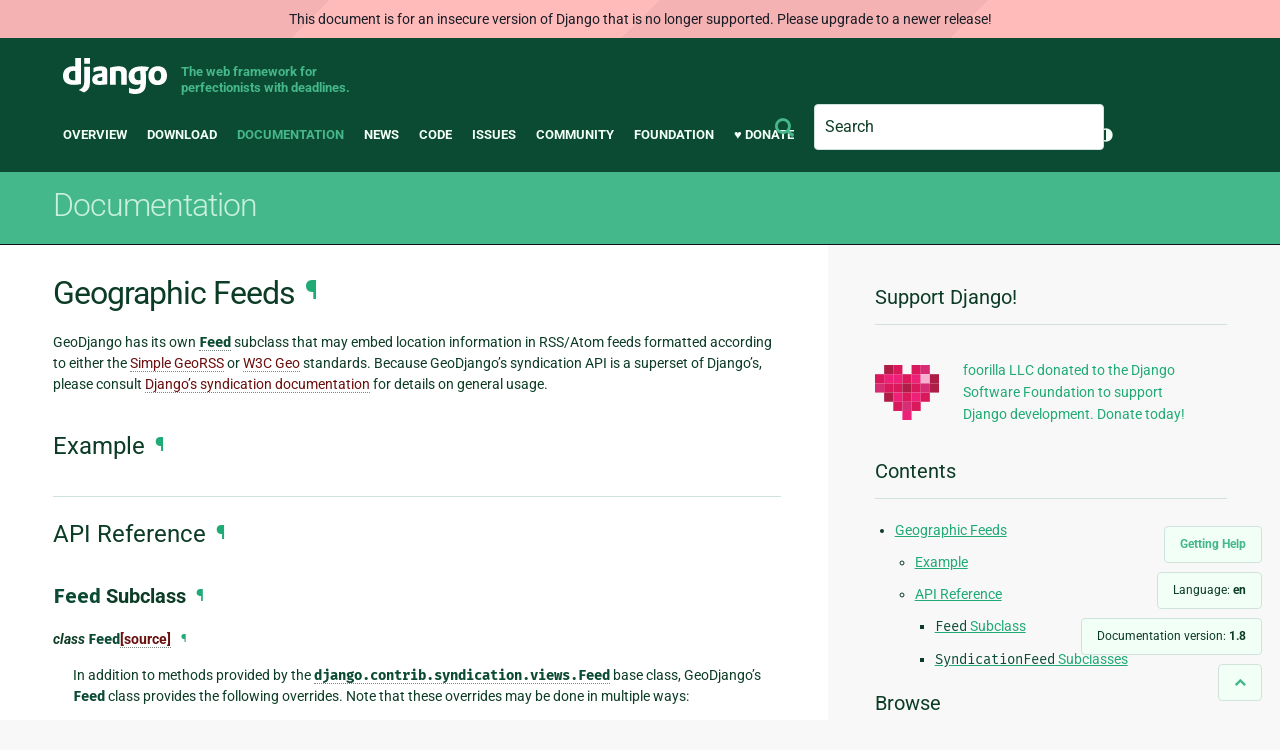

--- FILE ---
content_type: text/html; charset=utf-8
request_url: https://docs.djangoproject.com/en/1.8/ref/contrib/gis/feeds/
body_size: 6924
content:
<!DOCTYPE html>
<html lang="en">
  <head>
    <meta charset="utf-8">
    <meta http-equiv="X-UA-Compatible" content="IE=edge">
    <meta name="viewport" content="width=device-width, initial-scale=1">
    <meta name="ROBOTS" content="ALL" />
    <meta name="MSSmartTagsPreventParsing" content="true" />
    <meta name="Copyright" content="Django Software Foundation" />
    <meta name="keywords" content="Python, Django, framework, open-source" />
    <meta name="description" content="" />
    <meta name="fediverse:creator" content="@django@fosstodon.org" />
    
  
    
      
    
  
  <link rel="canonical" href="https://docs.djangoproject.com/en/5.2/ref/contrib/gis/feeds/">
  
    
      
    
    <link rel="alternate"
          hreflang="en"
          href="https://docs.djangoproject.com/en/1.8/ref/contrib/gis/feeds/">
  
    
      
    
    <link rel="alternate"
          hreflang="fr"
          href="https://docs.djangoproject.com/fr/1.8/ref/contrib/gis/feeds/">
  

  <link rel="search"
        type="application/opensearchdescription+xml"
        href="https://docs.djangoproject.com/en/1.8/search/description/"
        title="Django documentation">

    <!-- Favicons -->
    <link rel="apple-touch-icon" href="https://static.djangoproject.com/img/icon-touch.e4872c4da341.png">
    <link rel="icon" sizes="192x192" href="https://static.djangoproject.com/img/icon-touch.e4872c4da341.png">
    <link rel="shortcut icon" href="https://static.djangoproject.com/img/favicon.6dbf28c0650e.ico">
    <meta name="msapplication-TileColor" content="#113228">
    <meta name="msapplication-TileImage" content="https://static.djangoproject.com/img/icon-tile.b01ac0ef9f67.png">
    <meta name="theme-color" content="#0C4B33">

    
      <meta property="og:title" content="Geographic Feeds | Django documentation" />
      <meta property="og:description" content="The web framework for perfectionists with deadlines." />
      <meta property="og:image" content="https://static.djangoproject.com/img/logos/django-logo-negative.1d528e2cb5fb.png" />
      <meta property="og:image:alt" content="Django logo" />
      <meta property="og:image:width" content="1200" />
      <meta property="og:image:height" content="546" />
      <meta property="og:image:type" content="image/png" />
      <meta property="og:url" content="https://docs.djangoproject.com/en/1.8/ref/contrib/gis/feeds/" />
      <meta property="og:site_name" content="Django Project" />

      <meta property="twitter:creator" content="djangoproject" />
      <meta property="twitter:site" content="djangoproject" />
      <meta property="twitter:card" content="summary">
    

    <title>Geographic Feeds | Django documentation | Django</title>

    <link rel="stylesheet" href="https://static.djangoproject.com/css/output.7f12b704d16e.css" >

    <script src="https://static.djangoproject.com/js/mod/switch-dark-mode.139625c684db.js"></script>
    
  </head>

  <body id="generic" class="">

    <a href="#main-content" class="skip-link">Skip to main content</a>
    

<header id="top">
  <div class="container container--flex--wrap--mobile">
    <a class="logo" href="https://www.djangoproject.com/">Django</a>
    <p class="meta">The web framework for perfectionists with deadlines.</p>
    <div class="header-mobile-only">
      
<search class="search form-input" aria-labelledby="docs-search-label">
  <form action="https://docs.djangoproject.com/en/1.8/search/">
    <label id="docs-search-label" class="visuallyhidden" for="id_q">Search</label>
    <input type="search" name="q" placeholder="Search" id="id_q">

    <button type="submit">
      <i class="icon icon-search" aria-hidden="true"></i>
      <span class="visuallyhidden">Submit</span>
    </button>
  </form>
</search>

      <div class="light-dark-mode-toggle">
        

<button class="theme-toggle">
  <div class="visually-hidden theme-label-when-auto">Toggle theme (current theme: auto)</div>
  <div class="visually-hidden theme-label-when-light">Toggle theme (current theme: light)</div>
  <div class="visually-hidden theme-label-when-dark">Toggle theme (current theme: dark)</div>

  <div class="visually-hidden">Toggle Light / Dark / Auto color theme</div>
  <svg aria-hidden="true" class="theme-icon-when-auto">
    <use xlink:href="#icon-auto" />
  </svg>
  <svg aria-hidden="true" class="theme-icon-when-dark">
    <use xlink:href="#icon-moon" />
  </svg>
  <svg aria-hidden="true" class="theme-icon-when-light">
    <use xlink:href="#icon-sun" />
  </svg>
</button>

      </div>
    </div>
    <button class="menu-button">
      <i class="icon icon-reorder"></i>
      <span class="visuallyhidden">Menu</span>
    </button>
    <nav aria-labelledby="navigation-header">
      <span id="navigation-header" class="visuallyhidden">Main navigation</span>
      <ul>
        <li>
          <a href="https://www.djangoproject.com/start/overview/">Overview</a>
        </li>
        <li>
          <a href="https://www.djangoproject.com/download/">Download</a>
        </li>
        <li class="active">
          <a href="https://docs.djangoproject.com/">Documentation</a>
        </li>
        <li>
          <a href="https://www.djangoproject.com/weblog/">News</a>
        </li>
        <li>
          <a href="https://github.com/django/django" target="_blank" rel="noopener">Code</a>
        </li>
        <li>
          <a href="https://code.djangoproject.com/">Issues</a>
        </li>
        <li>
          <a href="https://www.djangoproject.com/community/">Community</a>
        </li>
        <li>
          <a href="https://www.djangoproject.com/foundation/">Foundation</a>
        </li>
        <li>
          <a href="https://www.djangoproject.com/fundraising/">&#9829; Donate</a>
        </li>
        <li>
          
<search class="search form-input" aria-labelledby="docs-search-label">
  <form action="https://docs.djangoproject.com/en/1.8/search/">
    <label id="docs-search-label" class="visuallyhidden" for="id_q">Search</label>
    <input type="search" name="q" placeholder="Search" id="id_q">

    <button type="submit">
      <i class="icon icon-search" aria-hidden="true"></i>
      <span class="visuallyhidden">Submit</span>
    </button>
  </form>
</search>

        </li>
        <li>
          

<button class="theme-toggle">
  <div class="visually-hidden theme-label-when-auto">Toggle theme (current theme: auto)</div>
  <div class="visually-hidden theme-label-when-light">Toggle theme (current theme: light)</div>
  <div class="visually-hidden theme-label-when-dark">Toggle theme (current theme: dark)</div>

  <div class="visually-hidden">Toggle Light / Dark / Auto color theme</div>
  <svg aria-hidden="true" class="theme-icon-when-auto">
    <use xlink:href="#icon-auto" />
  </svg>
  <svg aria-hidden="true" class="theme-icon-when-dark">
    <use xlink:href="#icon-moon" />
  </svg>
  <svg aria-hidden="true" class="theme-icon-when-light">
    <use xlink:href="#icon-sun" />
  </svg>
</button>

        </li>
      </ul>
    </nav>
  </div>
</header>

    

    <section class="copy-banner">
      <div class="container 
  container--flex container--flex--wrap--mobile
">
        
  <p><a href="https://docs.djangoproject.com/en/1.8/">Documentation</a></p>

      </div>
    </section>

    <div id="billboard">
      
    </div>

    <div class="container sidebar-right">
      <main id="main-content">

        
          
        

        
  <div id="version-switcher">
    <ul id="faq-link">
      <li class="current-link">
        <a href="https://docs.djangoproject.com/en/1.8/faq/help/">
          <span>Getting Help</span>
        </a>
      </li>
    </ul>
    <ul id="doc-languages" class="language-switcher doc-switcher">
      
        
      
        
          <li class="other">
            
              
            
            <a href="https://docs.djangoproject.com/fr/1.8/ref/contrib/gis/feeds/">fr</a>
          </li>
        
      
      <li class="current"
          title="Click on the links on the left to switch to another language.">
        <span>Language: <strong>en</strong></span>
      </li>
    </ul>

    
    <ul id="doc-versions" class="version-switcher doc-switcher">
      
        
      
        
          <li class="other">
            
              
            
            <a href="https://docs.djangoproject.com/en/1.10/ref/contrib/gis/feeds/">1.10</a>
          </li>
        
      
        
          <li class="other">
            
              
            
            <a href="https://docs.djangoproject.com/en/1.11/ref/contrib/gis/feeds/">1.11</a>
          </li>
        
      
        
          <li class="other">
            
              
            
            <a href="https://docs.djangoproject.com/en/2.0/ref/contrib/gis/feeds/">2.0</a>
          </li>
        
      
        
          <li class="other">
            
              
            
            <a href="https://docs.djangoproject.com/en/2.1/ref/contrib/gis/feeds/">2.1</a>
          </li>
        
      
        
          <li class="other">
            
              
            
            <a href="https://docs.djangoproject.com/en/2.2/ref/contrib/gis/feeds/">2.2</a>
          </li>
        
      
        
          <li class="other">
            
              
            
            <a href="https://docs.djangoproject.com/en/3.0/ref/contrib/gis/feeds/">3.0</a>
          </li>
        
      
        
          <li class="other">
            
              
            
            <a href="https://docs.djangoproject.com/en/3.1/ref/contrib/gis/feeds/">3.1</a>
          </li>
        
      
        
          <li class="other">
            
              
            
            <a href="https://docs.djangoproject.com/en/3.2/ref/contrib/gis/feeds/">3.2</a>
          </li>
        
      
        
          <li class="other">
            
              
            
            <a href="https://docs.djangoproject.com/en/4.0/ref/contrib/gis/feeds/">4.0</a>
          </li>
        
      
        
          <li class="other">
            
              
            
            <a href="https://docs.djangoproject.com/en/4.1/ref/contrib/gis/feeds/">4.1</a>
          </li>
        
      
        
          <li class="other">
            
              
            
            <a href="https://docs.djangoproject.com/en/4.2/ref/contrib/gis/feeds/">4.2</a>
          </li>
        
      
        
          <li class="other">
            
              
            
            <a href="https://docs.djangoproject.com/en/5.0/ref/contrib/gis/feeds/">5.0</a>
          </li>
        
      
        
          <li class="other">
            
              
            
            <a href="https://docs.djangoproject.com/en/5.1/ref/contrib/gis/feeds/">5.1</a>
          </li>
        
      
        
          <li class="other">
            
              
            
            <a href="https://docs.djangoproject.com/en/5.2/ref/contrib/gis/feeds/">5.2</a>
          </li>
        
      
        
          <li class="other">
            
              
            
            <a href="https://docs.djangoproject.com/en/6.0/ref/contrib/gis/feeds/">6.0</a>
          </li>
        
      
        
          <li class="other">
            
              
            
            <a href="https://docs.djangoproject.com/en/dev/ref/contrib/gis/feeds/">dev</a>
          </li>
        
      
      <li class="current"
          title="This document describes Django 1.8. Click on the links on the left to see other versions.">
        <span>Documentation version:
          <strong>1.8</strong>
        </span>
      </li>
    </ul>
    <ul id="backtotop-link">
      <li class="current-link">
        <a href="#top" aria-label="Back to top" class="icon-chevron-up-align"><i class="icon icon-chevron-up"></i></a>
      </li>
    </ul>
  </div>

  
    <article id="docs-content">
      <div class="section" id="s-module-django.contrib.gis.feeds">
<span id="s-geographic-feeds"></span><span id="module-django.contrib.gis.feeds"></span><span id="geographic-feeds"></span><h1>Geographic Feeds<a class="headerlink" href="#module-django.contrib.gis.feeds" title="Permalink to this headline">¶</a></h1>
<p>GeoDjango has its own <a class="reference internal" href="#django.contrib.gis.feeds.Feed" title="django.contrib.gis.feeds.Feed"><code class="xref py py-class docutils literal notranslate"><span class="pre">Feed</span></code></a> subclass that may embed location information
in RSS/Atom feeds formatted according to either the <a class="reference external" href="http://georss.org/simple.html">Simple GeoRSS</a> or
<a class="reference external" href="http://www.w3.org/2003/01/geo/">W3C Geo</a> standards.  Because GeoDjango’s syndication API is a superset of
Django’s, please consult <a class="reference internal" href="../../syndication/"><span class="doc">Django’s syndication documentation</span></a> for details on general usage.</p>
<div class="section" id="s-example">
<span id="example"></span><h2>Example<a class="headerlink" href="#example" title="Permalink to this headline">¶</a></h2>
</div>
<div class="section" id="s-api-reference">
<span id="api-reference"></span><h2>API Reference<a class="headerlink" href="#api-reference" title="Permalink to this headline">¶</a></h2>
<div class="section" id="s-feed-subclass">
<span id="feed-subclass"></span><h3><code class="docutils literal notranslate"><span class="pre">Feed</span></code> Subclass<a class="headerlink" href="#feed-subclass" title="Permalink to this headline">¶</a></h3>
<dl class="class">
<dt id="django.contrib.gis.feeds.Feed">
<em class="property">class </em><code class="descname">Feed</code><a class="reference internal" href="../../../../_modules/django/contrib/gis/feeds/#Feed"><span class="viewcode-link">[source]</span></a><a class="headerlink" href="#django.contrib.gis.feeds.Feed" title="Permalink to this definition">¶</a></dt>
<dd><p>In addition to methods provided by
the <a class="reference internal" href="../../syndication/#django.contrib.syndication.views.Feed" title="django.contrib.syndication.views.Feed"><code class="xref py py-class docutils literal notranslate"><span class="pre">django.contrib.syndication.views.Feed</span></code></a>
base class, GeoDjango’s <code class="docutils literal notranslate"><span class="pre">Feed</span></code> class provides
the following overrides.  Note that these overrides may be done in multiple ways:</p>
<div class="highlight-default notranslate"><div class="highlight"><pre><span></span><span class="kn">from</span> <span class="nn">django.contrib.gis.feeds</span> <span class="k">import</span> <span class="n">Feed</span>

<span class="k">class</span> <span class="nc">MyFeed</span><span class="p">(</span><span class="n">Feed</span><span class="p">):</span>

    <span class="c1"># First, as a class attribute.</span>
    <span class="n">geometry</span> <span class="o">=</span> <span class="o">...</span>
    <span class="n">item_geometry</span> <span class="o">=</span> <span class="o">...</span>

    <span class="c1"># Also a function with no arguments</span>
    <span class="k">def</span> <span class="nf">geometry</span><span class="p">(</span><span class="bp">self</span><span class="p">):</span>
        <span class="o">...</span>

    <span class="k">def</span> <span class="nf">item_geometry</span><span class="p">(</span><span class="bp">self</span><span class="p">):</span>
        <span class="o">...</span>

    <span class="c1"># And as a function with a single argument</span>
    <span class="k">def</span> <span class="nf">geometry</span><span class="p">(</span><span class="bp">self</span><span class="p">,</span> <span class="n">obj</span><span class="p">):</span>
        <span class="o">...</span>

    <span class="k">def</span> <span class="nf">item_geometry</span><span class="p">(</span><span class="bp">self</span><span class="p">,</span> <span class="n">item</span><span class="p">):</span>
        <span class="o">...</span>
</pre></div>
</div>
<dl class="method">
<dt id="django.contrib.gis.feeds.Feed.geometry">
<code class="descname">geometry</code>(<em>obj</em>)<a class="headerlink" href="#django.contrib.gis.feeds.Feed.geometry" title="Permalink to this definition">¶</a></dt>
<dd></dd></dl>

<p>Takes the object returned by <code class="docutils literal notranslate"><span class="pre">get_object()</span></code> and returns the <em>feed’s</em>
geometry.  Typically this is a <code class="docutils literal notranslate"><span class="pre">GEOSGeometry</span></code> instance, or can be a
tuple to represent a point or a box.  For example:</p>
<div class="highlight-default notranslate"><div class="highlight"><pre><span></span><span class="k">class</span> <span class="nc">ZipcodeFeed</span><span class="p">(</span><span class="n">Feed</span><span class="p">):</span>

    <span class="k">def</span> <span class="nf">geometry</span><span class="p">(</span><span class="bp">self</span><span class="p">,</span> <span class="n">obj</span><span class="p">):</span>
        <span class="c1"># Can also return: `obj.poly`, and `obj.poly.centroid`.</span>
        <span class="k">return</span> <span class="n">obj</span><span class="o">.</span><span class="n">poly</span><span class="o">.</span><span class="n">extent</span> <span class="c1"># tuple like: (X0, Y0, X1, Y1).</span>
</pre></div>
</div>
<dl class="method">
<dt id="django.contrib.gis.feeds.Feed.item_geometry">
<code class="descname">item_geometry</code>(<em>item</em>)<a class="headerlink" href="#django.contrib.gis.feeds.Feed.item_geometry" title="Permalink to this definition">¶</a></dt>
<dd></dd></dl>

<p>Set this to return the geometry for each <em>item</em> in the feed.  This
can be a <code class="docutils literal notranslate"><span class="pre">GEOSGeometry</span></code> instance, or a tuple that represents a
point coordinate or bounding box.  For example:</p>
<div class="highlight-default notranslate"><div class="highlight"><pre><span></span><span class="k">class</span> <span class="nc">ZipcodeFeed</span><span class="p">(</span><span class="n">Feed</span><span class="p">):</span>

    <span class="k">def</span> <span class="nf">item_geometry</span><span class="p">(</span><span class="bp">self</span><span class="p">,</span> <span class="n">obj</span><span class="p">):</span>
        <span class="c1"># Returns the polygon.</span>
        <span class="k">return</span> <span class="n">obj</span><span class="o">.</span><span class="n">poly</span>
</pre></div>
</div>
</dd></dl>

</div>
<div class="section" id="s-syndicationfeed-subclasses">
<span id="syndicationfeed-subclasses"></span><h3><code class="docutils literal notranslate"><span class="pre">SyndicationFeed</span></code> Subclasses<a class="headerlink" href="#syndicationfeed-subclasses" title="Permalink to this headline">¶</a></h3>
<p>The following <a class="reference internal" href="../../../utils/#django.utils.feedgenerator.SyndicationFeed" title="django.utils.feedgenerator.SyndicationFeed"><code class="xref py py-class docutils literal notranslate"><span class="pre">django.utils.feedgenerator.SyndicationFeed</span></code></a> subclasses
are available:</p>
<dl class="class">
<dt id="django.contrib.gis.feeds.GeoRSSFeed">
<em class="property">class </em><code class="descname">GeoRSSFeed</code><a class="reference internal" href="../../../../_modules/django/contrib/gis/feeds/#GeoRSSFeed"><span class="viewcode-link">[source]</span></a><a class="headerlink" href="#django.contrib.gis.feeds.GeoRSSFeed" title="Permalink to this definition">¶</a></dt>
<dd></dd></dl>

<dl class="class">
<dt id="django.contrib.gis.feeds.GeoAtom1Feed">
<em class="property">class </em><code class="descname">GeoAtom1Feed</code><a class="reference internal" href="../../../../_modules/django/contrib/gis/feeds/#GeoAtom1Feed"><span class="viewcode-link">[source]</span></a><a class="headerlink" href="#django.contrib.gis.feeds.GeoAtom1Feed" title="Permalink to this definition">¶</a></dt>
<dd></dd></dl>

<dl class="class">
<dt id="django.contrib.gis.feeds.W3CGeoFeed">
<em class="property">class </em><code class="descname">W3CGeoFeed</code><a class="reference internal" href="../../../../_modules/django/contrib/gis/feeds/#W3CGeoFeed"><span class="viewcode-link">[source]</span></a><a class="headerlink" href="#django.contrib.gis.feeds.W3CGeoFeed" title="Permalink to this definition">¶</a></dt>
<dd></dd></dl>

<div class="admonition note">
<p class="first admonition-title">Note</p>
<p class="last"><a class="reference external" href="http://www.w3.org/2003/01/geo/">W3C Geo</a> formatted feeds only support
<a class="reference internal" href="../model-api/#django.contrib.gis.db.models.PointField" title="django.contrib.gis.db.models.PointField"><code class="xref py py-class docutils literal notranslate"><span class="pre">PointField</span></code></a> geometries.</p>
</div>
</div>
</div>
</div>

    </article>
  

  
    <nav class="browse-horizontal" aria-labelledby="browse-horizontal-header">
      <span id="browse-horizontal-header" class="visuallyhidden">Previous page and next page</span>
      
        <div class="left"><a rel="prev" href="../admin/"><i class="icon icon-chevron-left"></i> GeoDjango’s admin site</a></div>
      
      
        <div class="right"><a rel="next" href="../sitemaps/">Geographic Sitemaps <i class="icon icon-chevron-right"></i></a></div>
      
    </nav>
  


        <a href="#top" class="backtotop"><i class="icon icon-chevron-up"></i> Back to Top</a>
      </main>

      
  <div role="complementary">
    <h2 class="visuallyhidden" id="aside-header">Additional Information</h2>

    


  <div class="fundraising-sidebar">
    <h3>Support Django!</h3>

    <div class="small-heart">
      <img src="https://static.djangoproject.com/img/fundraising-heart.cd6bb84ffd33.svg" alt="Support Django!" />
    </div>

    <div class="small-cta">
      <ul class="list-links-small">
        <li><a href="https://www.djangoproject.com/fundraising/">
          foorilla LLC donated to the Django Software Foundation to support Django development. Donate today!
        </a></li>
      </ul>
    </div>
  </div>



    
      <h3>Contents</h3>
      
        <ul>
<li><a class="reference internal" href="#">Geographic Feeds</a><ul>
<li><a class="reference internal" href="#example">Example</a></li>
<li><a class="reference internal" href="#api-reference">API Reference</a><ul>
<li><a class="reference internal" href="#feed-subclass"><code class="docutils literal notranslate"><span class="pre">Feed</span></code> Subclass</a></li>
<li><a class="reference internal" href="#syndicationfeed-subclasses"><code class="docutils literal notranslate"><span class="pre">SyndicationFeed</span></code> Subclasses</a></li>
</ul>
</li>
</ul>
</li>
</ul>

      
    

    
      <nav aria-labelledby="browse-header">
        <h3 id="browse-header">Browse</h3>
        <ul>
          
            
              <li>Prev: <a rel="prev" href="../admin/">GeoDjango’s admin site</a></li>
            
            
              <li>Next: <a rel="next" href="../sitemaps/">Geographic Sitemaps</a></li>
            
            <li><a href="https://docs.djangoproject.com/en/1.8/contents/">Table of contents</a></li>
            
              <li><a href="https://docs.djangoproject.com/en/1.8/genindex/">General Index</a></li>
            
              <li><a href="https://docs.djangoproject.com/en/1.8/py-modindex/">Python Module Index</a></li>
            
          
        </ul>
      </nav>
    

    
      <nav aria-labelledby="breadcrumbs-header">
        <h3 id="breadcrumbs-header">You are here:</h3>
        <ul>
          <li>
            <a href="https://docs.djangoproject.com/en/1.8/">Django 1.8 documentation</a>
            
              <ul><li><a href="../../../">API Reference</a>
            
              <ul><li><a href="../../"><code class="docutils literal notranslate"><span class="pre">contrib</span></code> packages</a>
            
              <ul><li><a href="../">GeoDjango</a>
            
            <ul><li>Geographic Feeds</li></ul>
            </li></ul></li></ul></li></ul>
          </li>
        </ul>
      </nav>
    

    
      <section aria-labelledby="getting-help-sidebar">
        <h3 id="getting-help-sidebar">Getting help</h3>
        <dl class="list-links">
          <dt><a href="https://docs.djangoproject.com/en/1.8/faq/">FAQ</a></dt>
          <dd>Try the FAQ — it's got answers to many common questions.</dd>

          <dt><a href="/en/stable/genindex/">Index</a>, <a href="/en/stable/py-modindex/">Module Index</a>, or <a href="/en/stable/contents/">Table of Contents</a></dt>
          <dd>Handy when looking for specific information.</dd>

          <dt><a href="https://chat.djangoproject.com">Django Discord Server</a></dt>
          <dd>Join the Django Discord Community.</dd>

          <dt><a href="https://forum.djangoproject.com/">Official Django Forum</a></dt>
          <dd>Join the community on the Django Forum.</dd>

          <dt><a href="https://code.djangoproject.com/">Ticket tracker</a></dt>
          <dd>Report bugs with Django or Django documentation in our ticket tracker.</dd>
        </dl>
      </section>
    

    
      <section aria-labelledby="links-wrapper-header">
        <h3 id="links-wrapper-header">Download:</h3>
        <p>
          Offline (Django 1.8):
          <a href="https://media.djangoproject.com/docs/django-docs-1.8-en.zip">HTML</a> |
          <a href="https://media.readthedocs.org/pdf/django/1.8.x/django.pdf">PDF</a> |
          <a href="https://media.readthedocs.org/epub/django/1.8.x/django.epub">ePub</a>
          <br>
          <span class="quiet">
            Provided by <a href="https://readthedocs.org/">Read the Docs</a>.
          </span>
        </p>
      </section>
    

    
  <div class="corporate-members">
    <h3>Diamond and Platinum Members</h3>
    
      <div class="clearfix">
        <div class="member-logo">
          <a href="https://sentry.io/for/django/" title="Sentry">
            <img src="https://media.djangoproject.com/cache/7a/f9/7af9c770dc49465739a82c91a0eb3d51.png" alt="Sentry" />
          </a>
        </div>
        <div class="small-cta">
          <ul class="list-links-small">
            <li><strong>Sentry</strong></li>
            <li><a href="https://sentry.io/for/django/" title="Sentry">
              Monitor your Django Code
Resolve performance bottlenecks and errors using monitoring, replays, logs and Seer an AI agent for debugging.
            </a></li>
          </ul>
        </div>
      </div>
    
      <div class="clearfix">
        <div class="member-logo">
          <a href="https://jb.gg/ybja10" title="JetBrains">
            <img src="https://media.djangoproject.com/cache/c0/ea/c0ea128467983e64aab91cd27e7918c0.png" alt="JetBrains" />
          </a>
        </div>
        <div class="small-cta">
          <ul class="list-links-small">
            <li><strong>JetBrains</strong></li>
            <li><a href="https://jb.gg/ybja10" title="JetBrains">
              Until November 19th, By purchasing PyCharm, you benefit in two powerful ways:
Enhance Your Development: Gain access to a professional tool designed to maximize your productivity with features like first-class database management, API management, and frontend support.
Support Django: When you purchase PyCharm at a 30% discount through this link, JetBrains will donate an equal amount to the Django Software Foundation.
            </a></li>
          </ul>
        </div>
      </div>
    
  </div>


  </div>

      

    </div>

     
     

    
    
    

    <!-- SVGs -->
    <svg xmlns="http://www.w3.org/2000/svg">
      <symbol viewBox="0 0 24 24" id="icon-auto"><path d="M0 0h24v24H0z" fill="currentColor"/><path d="M12 22C6.477 22 2 17.523 2 12S6.477 2 12 2s10 4.477 10 10-4.477 10-10 10zm0-2V4a8 8 0 1 0 0 16z"/></symbol>
      <symbol viewBox="0 0 24 24" id="icon-moon"><path d="M0 0h24v24H0z" fill="currentColor"/><path d="M10 7a7 7 0 0 0 12 4.9v.1c0 5.523-4.477 10-10 10S2 17.523 2 12 6.477 2 12 2h.1A6.979 6.979 0 0 0 10 7zm-6 5a8 8 0 0 0 15.062 3.762A9 9 0 0 1 8.238 4.938 7.999 7.999 0 0 0 4 12z"/></symbol>
      <symbol viewBox="0 0 24 24" id="icon-sun"><path d="M0 0h24v24H0z" fill="currentColor"/><path d="M12 18a6 6 0 1 1 0-12 6 6 0 0 1 0 12zm0-2a4 4 0 1 0 0-8 4 4 0 0 0 0 8zM11 1h2v3h-2V1zm0 19h2v3h-2v-3zM3.515 4.929l1.414-1.414L7.05 5.636 5.636 7.05 3.515 4.93zM16.95 18.364l1.414-1.414 2.121 2.121-1.414 1.414-2.121-2.121zm2.121-14.85l1.414 1.415-2.121 2.121-1.414-1.414 2.121-2.121zM5.636 16.95l1.414 1.414-2.121 2.121-1.414-1.414 2.121-2.121zM23 11v2h-3v-2h3zM4 11v2H1v-2h3z"/></symbol>
    </svg>
    <!-- END SVGs -->

    
      

<footer>
  <div class="subfooter">
    <div class="container">
      <h2 class="visuallyhidden">Django Links</h2>
      <div class="column-container">
        <div class="col-learn-more">
          <h3>Learn More</h3>
          <ul>
            <li><a href="https://www.djangoproject.com/start/overview/">About Django</a></li>
            
            <li><a href="https://www.djangoproject.com/start/">Getting Started with Django</a></li>
            <li><a href="https://www.djangoproject.com/foundation/teams/">Team Organization</a></li>
            <li><a href="https://www.djangoproject.com/foundation/">Django Software Foundation</a></li>
            <li><a href="https://www.djangoproject.com/conduct/">Code of Conduct</a></li>
            <li><a href="https://www.djangoproject.com/diversity/">Diversity Statement</a></li>
          </ul>
        </div>

        <div class="col-get-involved">
          <h3>Get Involved</h3>
          <ul>
            <li><a href="https://www.djangoproject.com/community/">Join a Group</a></li>
            <li><a href="https://docs.djangoproject.com/en/dev/internals/contributing/">Contribute
              to Django</a></li>
            <li><a
              href="https://docs.djangoproject.com/en/dev/internals/contributing/bugs-and-features/">Submit
              a Bug</a></li>
            <li><a
              href="https://docs.djangoproject.com/en/dev/internals/security/#reporting-security-issues">Report
              a Security Issue</a></li>
            <li><a href="https://www.djangoproject.com/foundation/individual-members/">Individual membership</a></li>
          </ul>
        </div>

        <div class="col-get-help">
          <h3>Get Help</h3>
          <ul>
            <li><a href="https://docs.djangoproject.com/en/stable/faq/">Getting Help FAQ</a>
            </li>
            <li><a href="https://chat.djangoproject.com" target="_blank">Django Discord</a></li>
            <li><a href="https://forum.djangoproject.com/" target="_blank">Official Django Forum</a></li>
          </ul>
        </div>

        <div class="col-follow-us">
          <h3>Follow Us</h3>
          <ul>
            <li><a href="https://github.com/django">GitHub</a></li>
            <li><a href="https://x.com/djangoproject">X</a></li>
            <li><a href="https://fosstodon.org/@django" rel="me">Fediverse (Mastodon)</a></li>
            <li><a href="https://bsky.app/profile/djangoproject.com">Bluesky</a></li>
            <li><a href="https://www.linkedin.com/company/django-software-foundation">LinkedIn</a></li>
            <li><a href="https://www.djangoproject.com/rss/weblog/">News RSS</a></li>
          </ul>
        </div>

        <div class="col-support-us">
          <h3>Support Us</h3>
          <ul>
            <li><a href="https://www.djangoproject.com/fundraising/">Sponsor Django</a></li>
            <li><a href="https://www.djangoproject.com/foundation/corporate-membership/">Corporate membership</a></li>
            <li><a href="https://django.threadless.com/" target="_blank">Official merchandise store</a></li>
            <li><a href="https://www.djangoproject.com/foundation/donate/#benevity-giving">Benevity Workplace Giving Program</a></li>
          </ul>
        </div>
      </div>
    </div>
  </div>
  <div class="footer">
    <div class="container">
      <div class="footer-logo">
        <a class="logo" href="https://www.djangoproject.com/">Django</a>
      </div>
      <ul class="thanks">
        <li>
          <span>Hosting by</span> <a class="in-kind-donors" href="https://www.djangoproject.com/fundraising/#in-kind-donors">In-kind
            donors</a>
        </li>
        <li class="design"><span>Design by</span> <a class="threespot" href="https://www.threespot.com">Threespot</a>
          <span class="ampersand">&amp;</span> <a class="andrevv" href="http://andrevv.com/">andrevv</a></li>
      </ul>
      <p class="copyright">&copy; 2005-2025
        <a href="https://www.djangoproject.com/foundation/"> Django Software
          Foundation</a> and individual contributors. Django is a
        <a href="https://www.djangoproject.com/trademarks/">registered
          trademark</a> of the Django Software Foundation.
      </p>
    </div>
  </div>

</footer>

    

    
  
    <div id="outdated-warning" class="doc-floating-warning">
      This document is for an insecure version of Django that is no longer supported. Please upgrade to a newer release!
    </div>
  


    
      
      <script>
        function extless(input) {
          return input.replace(/(.*)\.[^.]+$/, '$1');
        }
        var require = {
          shim: {
            'jquery': [],
            'stripe': {
              exports: 'Stripe'
            }
          },
          paths: {
            "jquery": extless("https://static.djangoproject.com/js/lib/jquery.min.5790ead7ad3b.js"),
            "mod/list-collapsing": extless("https://static.djangoproject.com/js/mod/list-collapsing.2d844151b2ec.js"),
            "mod/stripe-change-card": extless("https://static.djangoproject.com/js/mod/stripe-change-card.eaa0afc324e9.js"),
            "mod/switch-dark-mode": extless("https://static.djangoproject.com/js/mod/switch-dark-mode.139625c684db.js"),
            "stripe-checkout": "https://checkout.stripe.com/checkout",
            "stripe": "https://js.stripe.com/v3/?" // ? needed due to require.js
          }
        };
      </script>
      <script data-main="https://static.djangoproject.com/js/main.8677b21133eb.js" src="https://static.djangoproject.com/js/lib/require.177879fbe7dd.js"></script>
      <script src="https://static.djangoproject.com/js/djangoproject.15c016c8c3a7.js"></script>
    
  </body>
</html>


--- FILE ---
content_type: image/svg+xml
request_url: https://static.djangoproject.com/img/fundraising-heart.cd6bb84ffd33.svg
body_size: 16
content:
<svg viewBox="0, 0, 350, 300" xmlns="http://www.w3.org/2000/svg" width="350" height="300">
    <rect x="50" width="50" height="50" fill="#ad1d45" stroke="none"/>
    <rect x="100" width="50" height="50" fill="#d9195c" stroke="none"/>
    <rect x="200" width="50" height="50" fill="#d9195c" stroke="none"/>
    <rect x="250" width="50" height="50" fill="#d62d75" stroke="none"/>

    <rect y="50" width="50" height="50" fill="#d9195c" stroke="none"/>
    <rect x="50" y="50" width="50" height="50" fill="#ee2178" stroke="none"/>
    <rect x="100" y="50" width="50" height="50" fill="#ee2178" stroke="none"/>
    <rect x="150" y="50" width="50" height="50" fill="#d9195c" stroke="none"/>
    <rect x="200" y="50" width="50" height="50" fill="#ee2178" stroke="none"/>
    <rect x="250" y="50" width="50" height="50" fill="#f7b0cf" stroke="none"/>
    <rect x="300" y="50" width="50" height="50" fill="#ad1d45" stroke="none"/>

    <rect y="100" width="50" height="50" fill="#d62d75" stroke="none"/>
    <rect x="50" y="100" width="50" height="50" fill="#d9195c" stroke="none"/>
    <rect x="100" y="100" width="50" height="50" fill="#d9195c" stroke="none"/>
    <rect x="150" y="100" width="50" height="50" fill="#ad1d45" stroke="none"/>
    <rect x="200" y="100" width="50" height="50" fill="#d9195c" stroke="none"/>
    <rect x="250" y="100" width="50" height="50" fill="#d62d75" stroke="none"/>
    <rect x="300" y="100" width="50" height="50" fill="#ad1d45" stroke="none"/>

    <rect x="50" y="150" width="50" height="50" fill="#ad1d45" stroke="none"/>
    <rect x="100" y="150" width="50" height="50" fill="#ee2178" stroke="none"/>
    <rect x="150" y="150" width="50" height="50" fill="#d9195c" stroke="none"/>
    <rect x="200" y="150" width="50" height="50" fill="#ee2178" stroke="none"/>
    <rect x="250" y="150" width="50" height="50" fill="#d9195c" stroke="none"/>

    <rect x="100" y="200" width="50" height="50" fill="#d9195c" stroke="none"/>
    <rect x="150" y="200" width="50" height="50" fill="#d62d75" stroke="none"/>
    <rect x="200" y="200" width="50" height="50" fill="#d9195c" stroke="none"/>

    <rect x="150" y="250" width="50" height="50" fill="#ee2178" stroke="none"/>
</svg>
